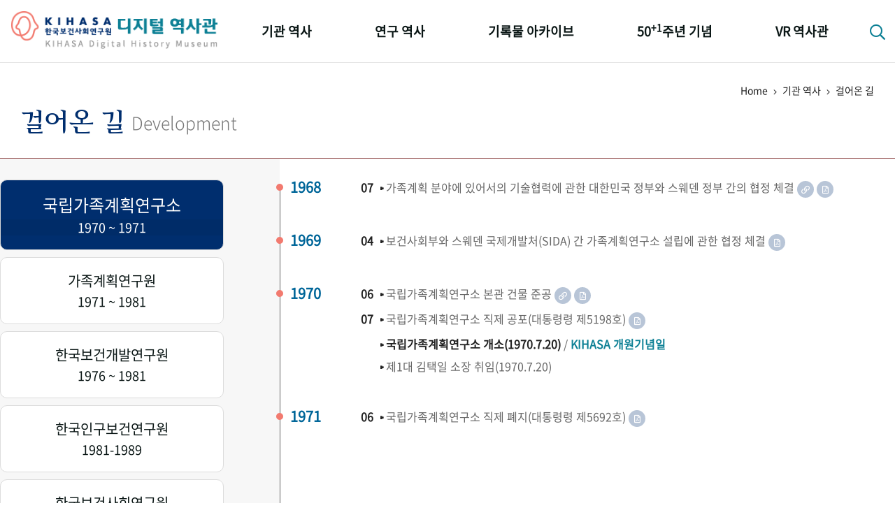

--- FILE ---
content_type: text/html;charset=utf-8
request_url: https://www.kihasa.re.kr/history/home/history/selectHistoryList.do;jsessionid=328E073BEAF8A6209CF38798016CF851
body_size: 60030
content:







<!doctype html>
<html lang="ko">
<head>
	<meta http-equiv="Content-Type" content="text/html; charset=utf-8" />
	<meta http-equiv="imagetoolbar" content="no">
	<meta http-equiv="X-UA-Compatible" content="IE=10,chrome=1">
	<meta name="viewport" content="device-width,initial-scale=1.0,minimum-scale=0,maximum-scale=1.0,user-scalable=no">

	<meta name="keywords" content="한국보건사회연구원 디지털 역사관" />
	<meta name="description" content="한국보건사회연구원 디지털 역사관" />

	<meta property="og:type" content="website">
	<meta property="og:title" content="한국보건사회연구원 디지털 역사관">
	<meta property="og:description" content="한국보건사회연구원 디지털 역사관">

	<link rel="apple-touch-icon-precomposed" sizes="57x57" href="/history/resources/home/img/favicomatic/apple-touch-icon-57x57.png;jsessionid=108976820A33E51D38F2C6647192EA2E" />
	<link rel="apple-touch-icon-precomposed" sizes="114x114" href="/history/resources/home/img/favicomatic/apple-touch-icon-114x114.png;jsessionid=108976820A33E51D38F2C6647192EA2E" />
	<link rel="apple-touch-icon-precomposed" sizes="72x72" href="/history/resources/home/img/favicomatic/apple-touch-icon-72x72.png;jsessionid=108976820A33E51D38F2C6647192EA2E" />
	<link rel="apple-touch-icon-precomposed" sizes="144x144" href="/history/resources/home/img/favicomatic/apple-touch-icon-144x144.png;jsessionid=108976820A33E51D38F2C6647192EA2E" />
	<link rel="apple-touch-icon-precomposed" sizes="60x60" href="/history/resources/home/img/favicomatic/apple-touch-icon-60x60.png;jsessionid=108976820A33E51D38F2C6647192EA2E" />
	<link rel="apple-touch-icon-precomposed" sizes="120x120" href="/history/resources/home/img/favicomatic/apple-touch-icon-120x120.png;jsessionid=108976820A33E51D38F2C6647192EA2E" />
	<link rel="apple-touch-icon-precomposed" sizes="76x76" href="/history/resources/home/img/favicomatic/apple-touch-icon-76x76.png;jsessionid=108976820A33E51D38F2C6647192EA2E" />
	<link rel="apple-touch-icon-precomposed" sizes="152x152" href="/history/resources/home/img/favicomatic/apple-touch-icon-152x152.png;jsessionid=108976820A33E51D38F2C6647192EA2E" />
	<link rel="icon" type="image/png" href="/history/resources/home/img/favicomatic/favicon-196x196.png;jsessionid=108976820A33E51D38F2C6647192EA2E" sizes="196x196" />
	<link rel="icon" type="image/png" href="/history/resources/home/img/favicomatic/favicon-96x96.png;jsessionid=108976820A33E51D38F2C6647192EA2E" sizes="96x96" />
	<link rel="icon" type="image/png" href="/history/resources/home/img/favicomatic/favicon-32x32.png;jsessionid=108976820A33E51D38F2C6647192EA2E" sizes="32x32" />
	<link rel="icon" type="image/png" href="/history/resources/home/img/favicomatic/favicon-16x16.png;jsessionid=108976820A33E51D38F2C6647192EA2E" sizes="16x16" />
	<link rel="icon" type="image/png" href="/history/resources/home/img/favicomatic/favicon-128.png;jsessionid=108976820A33E51D38F2C6647192EA2E" sizes="128x128" />
	<meta name="application-name" content="&nbsp;"/>
	<meta name="msapplication-TileColor" content="#FFFFFF" />
	<meta name="msapplication-TileImage" content="/history/resources/home/img/favicomatic/mstile-144x144.png;jsessionid=108976820A33E51D38F2C6647192EA2E" />
	<meta name="msapplication-square70x70logo" content="/history/resources/home/img/favicomatic/mstile-70x70.png;jsessionid=108976820A33E51D38F2C6647192EA2E" />
	<meta name="msapplication-square150x150logo" content="/history/resources/home/img/favicomatic/mstile-150x150.png;jsessionid=108976820A33E51D38F2C6647192EA2E" />
	<meta name="msapplication-wide310x150logo" content="/history/resources/home/img/favicomatic/mstile-310x150.png;jsessionid=108976820A33E51D38F2C6647192EA2E" />
	<meta name="msapplication-square310x310logo" content="/history/resources/home/img/favicomatic/mstile-310x310.png;jsessionid=108976820A33E51D38F2C6647192EA2E" />
	
	<title>한국보건사회연구원 디지털 역사관</title>
	
	<link rel="stylesheet" type="text/css" href="/history/resources/home/css/bootstrap.min.css;jsessionid=108976820A33E51D38F2C6647192EA2E">
	<link rel="stylesheet" type="text/css" href="/history/resources/home/css/jquery-ui.css;jsessionid=108976820A33E51D38F2C6647192EA2E">
	<link rel="stylesheet" type="text/css" href="/history/resources/home/css/fontawesome-all.min.css;jsessionid=108976820A33E51D38F2C6647192EA2E">
	<link rel="stylesheet" type="text/css" href="/history/resources/home/css/swiper.min.css;jsessionid=108976820A33E51D38F2C6647192EA2E">
	<link rel="stylesheet" type="text/css" href="/history/resources/home/css/jquery.mCustomScrollbar.css;jsessionid=108976820A33E51D38F2C6647192EA2E">
	<link rel="stylesheet" type="text/css" href="/history/resources/home/css/base.css;jsessionid=108976820A33E51D38F2C6647192EA2E" />
	<link rel="stylesheet" type="text/css" href="/history/resources/home/css/default.css;jsessionid=108976820A33E51D38F2C6647192EA2E" />
	<link rel="stylesheet" type="text/css" href="/history/resources/home/css/k50th.css;jsessionid=108976820A33E51D38F2C6647192EA2E">
	<link rel="stylesheet" type="text/css" href="/history/resources/home/css/keyword_history.css;jsessionid=108976820A33E51D38F2C6647192EA2E">
	<link rel="stylesheet" type="text/css" href="/history/resources/home/css/policy_research.css;jsessionid=108976820A33E51D38F2C6647192EA2E">
	<link rel="stylesheet" type="text/css" href="/history/resources/home/css/policy_popup.css;jsessionid=108976820A33E51D38F2C6647192EA2E">
	<link rel="stylesheet" type="text/css" href="/history/resources/home/css/qualitative.css;jsessionid=108976820A33E51D38F2C6647192EA2E">

	<script src="/history/resources/home/js/jquery-3.3.1.min.js;jsessionid=108976820A33E51D38F2C6647192EA2E"></script>
	<script src="/history/resources/home/js/jquery-ui.min.js;jsessionid=108976820A33E51D38F2C6647192EA2E"></script>
	<script src="/history/resources/home/js/jquery.easing.1.3.js;jsessionid=108976820A33E51D38F2C6647192EA2E"></script>
	<script src="/history/resources/home/js/bootstrap.min.js;jsessionid=108976820A33E51D38F2C6647192EA2E"></script>
	<script src="/history/resources/home/js/jquery.mCustomScrollbar.js;jsessionid=108976820A33E51D38F2C6647192EA2E"></script>
	<script src="/history/resources/home/js/swiper.min.js;jsessionid=108976820A33E51D38F2C6647192EA2E"></script>
	<script src="/history/resources/home/js/jquery-tjgallery.min.js;jsessionid=108976820A33E51D38F2C6647192EA2E"></script>
	<script src="/history/resources/home/js/common.js;jsessionid=108976820A33E51D38F2C6647192EA2E"></script>
	<script src="/history/resources/home/js/jquery.imagesGrid.js;jsessionid=108976820A33E51D38F2C6647192EA2E"></script>
	
	<script src="/history/resources/home/js/d3.v3.min.js;jsessionid=108976820A33E51D38F2C6647192EA2E"></script>
	<script src="/history/resources/home/js/d3.layout.cloud.js;jsessionid=108976820A33E51D38F2C6647192EA2E"></script>
<!-- 	<script src="https://d3js.org/d3.v3.min.js"></script> -->
<!--     <script src="https://rawgit.com/jasondavies/d3-cloud/master/build/d3.layout.cloud.js" type="text/JavaScript"></script> -->
</head>
<body>

<div id="wrapper">

	<!-- 상단 헤더 { -->
	<header id="header">
		<div class="respon">
			<h1><a href="/history/home/main/main.do;jsessionid=108976820A33E51D38F2C6647192EA2E"><img src="/history/resources/home/img/logo.png;jsessionid=108976820A33E51D38F2C6647192EA2E" alt="KIHASA 한국보던사회연구원 - 디지털 역사관" /></a></h1>
			<nav id="gnb">
				<ul class="nopm floats">
					<li>
						<a href="/history/home/history/selectHistoryList.do;jsessionid=108976820A33E51D38F2C6647192EA2E">기관 역사</a>
						<ul class="nopm">
							<li><a href="/history/home/history/selectHistoryList.do;jsessionid=108976820A33E51D38F2C6647192EA2E">걸어온 길</a></li>
							<li><a href="/history/home/orgMilestone/selectOrgMilestoneList.do;jsessionid=108976820A33E51D38F2C6647192EA2E">기관 변천사</a></li>
							<li><a href="/history/home/chiefHistory/selectChiefHistoryList.do;jsessionid=108976820A33E51D38F2C6647192EA2E">역대 기관장</a></li>
							<li><a href="/history/home/ourPeople/selectOurPeopleList.do;jsessionid=108976820A33E51D38F2C6647192EA2E">연구원 사람들</a></li>
						</ul>
					</li>
					<li>
						<a href="/history/home/plcyRsrch/selectPlcyRsrchList.do;jsessionid=108976820A33E51D38F2C6647192EA2E">연구 역사</a>
						<ul class="nopm">
							<li><a href="/history/home/plcyRsrch/selectPlcyRsrchList.do;jsessionid=108976820A33E51D38F2C6647192EA2E">정책과 연구</a></li>
							<li><a href="/history/home/rsrchOtcms/selectQuantityOtcmsList.do;jsessionid=108976820A33E51D38F2C6647192EA2E">키워드로 보는 연구 역사</a></li>
							<li><a href="/history/home/researchers/selectResearchersList.do;jsessionid=108976820A33E51D38F2C6647192EA2E">연구자들</a></li>
							<li><a href="/history/home/pubHist/selectPubHistList.do;jsessionid=108976820A33E51D38F2C6647192EA2E">간행물 변천사</a></li>
						</ul>
					</li>
					<li>
						<a href="/history/home/photoArc/selectPhotoCateList.do;jsessionid=108976820A33E51D38F2C6647192EA2E">기록물 아카이브</a>
						<ul class="nopm">
							<li><a href="/history/home/photoArc/selectPhotoCateList.do;jsessionid=108976820A33E51D38F2C6647192EA2E">사진 아카이브</a></li>
							<li><a href="/history/home/documentArc/selectDocumentArcList.do;jsessionid=108976820A33E51D38F2C6647192EA2E">문서 기록물</a></li>
							<li><a href="/history/home/museumArc/selectMuseumArcList.do;jsessionid=108976820A33E51D38F2C6647192EA2E">행정박물</a></li>
							<li><a href="/history/home/videoArc/selectVideoArcList.do;jsessionid=108976820A33E51D38F2C6647192EA2E">영상 기록물</a></li>
						</ul>
					</li>
					<li>
						<a href="/history/home/fiveDecades/selectFiveDecadesList.do;jsessionid=108976820A33E51D38F2C6647192EA2E">50<sup>+1</sup>주년 기념</a>
						<ul class="nopm">
							<li><a href="/history/home/fiveDecades/selectFiveDecadesList.do;jsessionid=108976820A33E51D38F2C6647192EA2E">성과 50선</a></li>
							<li><a href="/history/home/numViewFifty/selectNumViewFiftyList.do;jsessionid=108976820A33E51D38F2C6647192EA2E">숫자로 보는 50년</a></li>
							<li><a href="/history/home/fiftyAnnuSquare/selectFiftyAnnuSquareList.do;jsessionid=108976820A33E51D38F2C6647192EA2E">50<sup>+1</sup>주년 광장</a></li>
							<li><a href="/history/home/fiftyKihasaWorld/selectFiftyKihasaWorld.do;jsessionid=108976820A33E51D38F2C6647192EA2E">세계와 함께 한 KIHASA</a></li>
						</ul>
					</li>
					<li>
						<a href="/history/home/vrHistory/selectVrHistory.do;jsessionid=108976820A33E51D38F2C6647192EA2E">VR 역사관</a>
					</li>
				</ul>
			</nav>
			<div class="searchbtn">
				<a href="#;" class="btnSearch"><i class="far fa-search"></i></a>
				<div class="search_popbox">
					<h3>디지털역사관 통합검색</h3>
					<div class="search_area">
						<input type="text" id="allSearchText" class="basic_input search_input" placeholder="검색어를 입력하세요" onkeydown="fn_enterCheck()"/>
						<button class="btns search_btn" onclick="fn_allSearch();"><i class="far fa-search"></i></button>
					</div>
					<a href="#;" class="btns closebtn">닫기 <i class="fal fa-times"></i></a>
				</div>
			</div>
			<div class="mnubtn">
				<button class="c-hamburger c-hamburger--htx" id="menu-icon">
					<span>toggle menu</span>
				</button> <em class="skip">전체메뉴</em>
			</div>
		</div>
	</header>
	<!-- } 상단 헤더 -->

	<!-- 서브 페이지 { -->
	<div id="container">
		<div class="subTopTit respon">
		<div class="locationarea">Home <span><i class="fal fa-angle-right"></i></span> 기관 역사 <span><i class="fal fa-angle-right"></i></span> 걸어온 길</div>
		<h1 class="subTit"><em>걸어온 길</em><small>Development</small></h1>
	</div>

	<!-- 기관 역사 > 연혁 { -->
	<section id="history" class="respon">
		<!-- 연혁 메뉴 { -->
		<aside class="history_mnu">
			<ul class="nopm floats">
				<li class="on">
					<a href="javascript:void(0);" onclick="fn_Search('A')">
						<em>국립가족계획연구소<!--<small>The National Family Planning Center</small>--></em>
						<span>1970 ~ 1971</span>
					</a>
				</li>
				<li >
					<a href="javascript:void(0);" onclick="fn_Search('B')">
						<em>가족계획연구원<!--<small>The Korean Institute for Family Planning</small>--></em>
						<span>1971 ~ 1981</span>
					</a>
				</li>
				<li >
					<a href="javascript:void(0);" onclick="fn_Search('C')">
						<em>한국보건개발연구원<!--<small>Korea Health Development Institute</small>--></em>
						<span>1976 ~ 1981</span>
					</a>
				</li>
				<li >
					<a href="javascript:void(0);" onclick="fn_Search('D')">
						<em>한국인구보건연구원<!-- <small>Korea Institute for Population and Health</small>--></em>
						<span>1981-1989</span>
					</a>
				</li>
				<li >
					<a href="javascript:void(0);" onclick="fn_Search('E')">
						<em>한국보건사회연구원<!-- <small>Korea Institute for Health and Social Affairs</small>--></em>
						<span>1989-현재</span>
					</a>
				</li>
			</ul>
		</aside>
		<!-- } 연혁 메뉴 -->

		<!-- 연혁 콘텐츠 { -->
		<article class="history_con">
			
			
				
				<div class="h_con">
				<h4>1968</h4>
				
				
				<dl class="nopm">
					
						
						<dt>07&nbsp;&nbsp;▸</dt>
						
						
					
					
					<dd>가족계획 분야에 있어서의 기술협력에 관한 대한민국 정부와 스웨덴 정부 간의 협정 체결 
						 
						

						<a href="javascript:void(0);" class="btns linkbtn btn_txt" data-toggle="tooltip" data-placement="top" title="링크"><i class="far fa-link"></i></a>
						
						<a href="javascript:void(0);" class="btns linkbtn btn_file" data-toggle="tooltip" data-placement="top" title="파일"><i class="far fa-file-pdf"></i></a>
						<div class="media_box">
							<ul class="nopm floats media_img">
								
							</ul>
							<ul class="nopm floats media_mov">
								
							</ul>
<!-- 							<ul class="nopm floats media_docu"> -->



<!-- 							</ul> -->
							<ul class="nopm floats media_txt">
								

								<li><a href="http://ehistory.go.kr/page/view/movie.jsp?srcgbn=KV&mediaid=20068400&mediadtl=33142" target="_BLANK" ><img src="/history/khsUpload/history/L201_001.jpg;jsessionid=108976820A33E51D38F2C6647192EA2E" width="158px" height="108px"/><span class="cover" style="font-size:12px;">대한뉴스_KC 제 684호<br /><i class="fas fa-link"></i></span></a></li>
								
							</ul>
							<ul class="nopm floats media_muse">
								
							</ul>
							<ul class="nopm floats media_file">
								
								<li><a href="javascript:void(0);" onclick="go_file('ATT-001.pdf');" data-toggle="modal" data-target="#historyPop"><img src="/history/khsUpload/history/ATT-001.jpg;jsessionid=108976820A33E51D38F2C6647192EA2E" width="158px" height="108px"/><span class="cover" style="font-size:12px;">가족계획 분야에 있어서의 기술협력에 관한 대한민국정부와 스웨덴 정부간의 협정<br /><i class="fas fa-file-pdf"></i></span></a></li>
								
								<li><a href="javascript:void(0);" onclick="go_file('ATT-171.pdf');" data-toggle="modal" data-target="#historyPop"><img src="/history/khsUpload/history/ATT-171.jpg;jsessionid=108976820A33E51D38F2C6647192EA2E" width="158px" height="108px"/><span class="cover" style="font-size:12px;">한-스 가족계획사업 원조협정 조인<br /><i class="fas fa-file-pdf"></i></span></a></li>
								
							</ul>
						</div>
					</dd>
				</dl>
				
				
					
					
				</div>
				
			
				
				<div class="h_con">
				<h4>1969</h4>
				
				
				<dl class="nopm">
					
						
						<dt>04&nbsp;&nbsp;▸</dt>
						
						
					
					
					<dd>보건사회부와 스웨덴 국제개발처(SIDA) 간 가족계획연구소 설립에 관한 협정 체결 
						 
						

						
						
						<a href="javascript:void(0);" class="btns linkbtn btn_file" data-toggle="tooltip" data-placement="top" title="파일"><i class="far fa-file-pdf"></i></a>
						<div class="media_box">
							<ul class="nopm floats media_img">
								
							</ul>
							<ul class="nopm floats media_mov">
								
							</ul>
<!-- 							<ul class="nopm floats media_docu"> -->



<!-- 							</ul> -->
							<ul class="nopm floats media_txt">
								
							</ul>
							<ul class="nopm floats media_muse">
								
							</ul>
							<ul class="nopm floats media_file">
								
								<li><a href="javascript:void(0);" onclick="go_file('ATT-002.pdf');" data-toggle="modal" data-target="#historyPop"><img src="/history/khsUpload/history/ATT-002.jpg;jsessionid=108976820A33E51D38F2C6647192EA2E" width="158px" height="108px"/><span class="cover" style="font-size:12px;">보건사회부와 스웨덴 국제개발처 간의 협정<br /><i class="fas fa-file-pdf"></i></span></a></li>
								
								<li><a href="javascript:void(0);" onclick="go_file('ATT-172.pdf');" data-toggle="modal" data-target="#historyPop"><img src="/history/khsUpload/history/ATT-172.jpg;jsessionid=108976820A33E51D38F2C6647192EA2E" width="158px" height="108px"/><span class="cover" style="font-size:12px;">한-스 협정서 사인<br /><i class="fas fa-file-pdf"></i></span></a></li>
								
							</ul>
						</div>
					</dd>
				</dl>
				
				
					
					
				</div>
				
			
				
				<div class="h_con">
				<h4>1970</h4>
				
				
				<dl class="nopm">
					
						
						<dt>06&nbsp;&nbsp;▸</dt>
						
						
					
					
					<dd>국립가족계획연구소 본관 건물 준공 
						 
						

						<a href="javascript:void(0);" class="btns linkbtn btn_txt" data-toggle="tooltip" data-placement="top" title="링크"><i class="far fa-link"></i></a>
						
						<a href="javascript:void(0);" class="btns linkbtn btn_file" data-toggle="tooltip" data-placement="top" title="파일"><i class="far fa-file-pdf"></i></a>
						<div class="media_box">
							<ul class="nopm floats media_img">
								
							</ul>
							<ul class="nopm floats media_mov">
								
							</ul>
<!-- 							<ul class="nopm floats media_docu"> -->



<!-- 							</ul> -->
							<ul class="nopm floats media_txt">
								

								<li><a href="https://newslibrary.naver.com/viewer/index.nhn?articleId=1970061700329208002&editNo=2&printCount=1&publishDate=1970-06-17&officeId=00032&pageNo=8&printNo=7599&publishType=00020" target="_BLANK" ><img src="/history/khsUpload/history/L001_001.jpg;jsessionid=108976820A33E51D38F2C6647192EA2E" width="158px" height="108px"/><span class="cover" style="font-size:12px;">23일 준공식 가족계획연구소<br /><i class="fas fa-link"></i></span></a></li>
								

								<li><a href="https://newslibrary.naver.com/viewer/index.nhn?articleId=1969071000209207009&editNo=2&printCount=1&publishDate=1969-07-10&officeId=00020&pageNo=7&printNo=14691&publishType=00020" target="_BLANK" ><img src="/history/khsUpload/history/L001_002.jpg;jsessionid=108976820A33E51D38F2C6647192EA2E" width="158px" height="108px"/><span class="cover" style="font-size:12px;">스웨덴 정부원조로 가족계획센터 건립<br /><i class="fas fa-link"></i></span></a></li>
								
							</ul>
							<ul class="nopm floats media_muse">
								
							</ul>
							<ul class="nopm floats media_file">
								
								<li><a href="javascript:void(0);" onclick="go_file('ATT-003.pdf');" data-toggle="modal" data-target="#historyPop"><img src="/history/khsUpload/history/ATT-003.jpg;jsessionid=108976820A33E51D38F2C6647192EA2E" width="158px" height="108px"/><span class="cover" style="font-size:12px;">한스협정에 의한 국립가족계획연구소 건립을 위한 기초조사 협조 지시<br /><i class="fas fa-file-pdf"></i></span></a></li>
								
								<li><a href="javascript:void(0);" onclick="go_file('ATT-004.pdf');" data-toggle="modal" data-target="#historyPop"><img src="/history/khsUpload/history/ATT-004.jpg;jsessionid=108976820A33E51D38F2C6647192EA2E" width="158px" height="108px"/><span class="cover" style="font-size:12px;">대한민국 국립가족계획연구소 설치 및 운영에 관한 협정(안)<br /><i class="fas fa-file-pdf"></i></span></a></li>
								
								<li><a href="javascript:void(0);" onclick="go_file('ATT-005.pdf');" data-toggle="modal" data-target="#historyPop"><img src="/history/khsUpload/history/ATT-005.jpg;jsessionid=108976820A33E51D38F2C6647192EA2E" width="158px" height="108px"/><span class="cover" style="font-size:12px;">연구소 설립에 관한 건축설계 기획안(김동규건축설계사무소)<br /><i class="fas fa-file-pdf"></i></span></a></li>
								
								<li><a href="javascript:void(0);" onclick="go_file('ATT-177.pdf');" data-toggle="modal" data-target="#historyPop"><img src="/history/khsUpload/history/ATT-177.jpg;jsessionid=108976820A33E51D38F2C6647192EA2E" width="158px" height="108px"/><span class="cover" style="font-size:12px;">국립가족계획연구소 준공보고 문건<br /><i class="fas fa-file-pdf"></i></span></a></li>
								
								<li><a href="javascript:void(0);" onclick="go_file('ATT-006.pdf');" data-toggle="modal" data-target="#historyPop"><img src="/history/khsUpload/history/ATT-006.jpg;jsessionid=108976820A33E51D38F2C6647192EA2E" width="158px" height="108px"/><span class="cover" style="font-size:12px;">국립가족계획연구소 준공식장에 들어서는 여성들 <br /><i class="fas fa-file-pdf"></i></span></a></li>
								
								<li><a href="javascript:void(0);" onclick="go_file('ATT-173.pdf');" data-toggle="modal" data-target="#historyPop"><img src="/history/khsUpload/history/ATT-173.jpg;jsessionid=108976820A33E51D38F2C6647192EA2E" width="158px" height="108px"/><span class="cover" style="font-size:12px;">연구소 본관건물 서울특별시 서대문구 녹번동 115번지<br /><i class="fas fa-file-pdf"></i></span></a></li>
								
							</ul>
						</div>
					</dd>
				</dl>
				
				
			
				
				
				<dl class="nopm">
					
						
						<dt>07&nbsp;&nbsp;▸</dt>
						
						
					
					
					<dd>국립가족계획연구소 직제 공포(대통령령 제5198호) 
						 
						

						
						
						<a href="javascript:void(0);" class="btns linkbtn btn_file" data-toggle="tooltip" data-placement="top" title="파일"><i class="far fa-file-pdf"></i></a>
						<div class="media_box">
							<ul class="nopm floats media_img">
								
							</ul>
							<ul class="nopm floats media_mov">
								
							</ul>
<!-- 							<ul class="nopm floats media_docu"> -->



<!-- 							</ul> -->
							<ul class="nopm floats media_txt">
								
							</ul>
							<ul class="nopm floats media_muse">
								
							</ul>
							<ul class="nopm floats media_file">
								
								<li><a href="javascript:void(0);" onclick="go_file('ATT-007.pdf');" data-toggle="modal" data-target="#historyPop"><img src="/history/khsUpload/history/ATT-007.jpg;jsessionid=108976820A33E51D38F2C6647192EA2E" width="158px" height="108px"/><span class="cover" style="font-size:12px;">국립가족계획연구소직제(안)<br /><i class="fas fa-file-pdf"></i></span></a></li>
								
							</ul>
						</div>
					</dd>
				</dl>
				
				
			
				
				
				<dl class="nopm">
					
						
						
						<dt>&nbsp;&nbsp;▸</dt>
						
					
					
					<dd><b>국립가족계획연구소 개소(1970.7.20)</b> /  <strong class="underline colorBG">KIHASA 개원기념일</strong> 
						 
						

						
						
						
						<div class="media_box">
							<ul class="nopm floats media_img">
								
							</ul>
							<ul class="nopm floats media_mov">
								
							</ul>
<!-- 							<ul class="nopm floats media_docu"> -->



<!-- 							</ul> -->
							<ul class="nopm floats media_txt">
								
							</ul>
							<ul class="nopm floats media_muse">
								
							</ul>
							<ul class="nopm floats media_file">
								
							</ul>
						</div>
					</dd>
				</dl>
				
				
			
				
				
				<dl class="nopm">
					
						
						
						<dt>&nbsp;&nbsp;▸</dt>
						
					
					
					<dd>제1대 김택일 소장 취임(1970.7.20) 
						 
						

						
						
						
						<div class="media_box">
							<ul class="nopm floats media_img">
								
							</ul>
							<ul class="nopm floats media_mov">
								
							</ul>
<!-- 							<ul class="nopm floats media_docu"> -->



<!-- 							</ul> -->
							<ul class="nopm floats media_txt">
								
							</ul>
							<ul class="nopm floats media_muse">
								
							</ul>
							<ul class="nopm floats media_file">
								
							</ul>
						</div>
					</dd>
				</dl>
				
				
					
					
				</div>
				
			
				
				<div class="h_con">
				<h4>1971</h4>
				
				
				<dl class="nopm">
					
						
						<dt>06&nbsp;&nbsp;▸</dt>
						
						
					
					
					<dd>국립가족계획연구소 직제 폐지(대통령령 제5692호) 
						 
						

						
						
						<a href="javascript:void(0);" class="btns linkbtn btn_file" data-toggle="tooltip" data-placement="top" title="파일"><i class="far fa-file-pdf"></i></a>
						<div class="media_box">
							<ul class="nopm floats media_img">
								
							</ul>
							<ul class="nopm floats media_mov">
								
							</ul>
<!-- 							<ul class="nopm floats media_docu"> -->



<!-- 							</ul> -->
							<ul class="nopm floats media_txt">
								
							</ul>
							<ul class="nopm floats media_muse">
								
							</ul>
							<ul class="nopm floats media_file">
								
								<li><a href="javascript:void(0);" onclick="go_file('ATT-009.pdf');" data-toggle="modal" data-target="#historyPop"><img src="/history/khsUpload/history/ATT-009.jpg;jsessionid=108976820A33E51D38F2C6647192EA2E" width="158px" height="108px"/><span class="cover" style="font-size:12px;">국립가족계획연구소직제폐지령(안)<br /><i class="fas fa-file-pdf"></i></span></a></li>
								
							</ul>
						</div>
					</dd>
				</dl>
				
				
					
					
				</div>
				
			
			<script>
				$('.onoffbtn').click(function(){
					$(this).parent().find('.etc_history').toggleClass('open');
				});
			
				$('.btn_mov').click(function(){
					$(this).parent().find('.media_box .media_mov').toggleClass('open');
				});
			
				$('.btn_img').click(function(){
					$(this).parent().find('.media_box .media_img').toggleClass('open');
				});
			
// 				$('.btn_docu').click(function(){
// 					$(this).parent().find('.media_box .media_docu').toggleClass('open');
// 				});
			
				$('.btn_txt').click(function(){
					$(this).parent().find('.media_box .media_txt').toggleClass('open');
				});
				
				$('.btn_muse').click(function(){
					$(this).parent().find('.media_box .media_muse').toggleClass('open');
				});
				
				$('.btn_file').click(function(){
					$(this).parent().find('.media_box .media_file').toggleClass('open');
				});
			</script>
		</article>
		<!-- } 연혁 콘텐츠 -->
	</section>
	<!-- } 기관 역사 > 연혁 -->
	
	<!-- 사진, 동영상 팝업 -->
	<div class="modal fade history_pop" id="historyPop" tabindex="-1" role="dialog" aria-labelledby="myModalLabel">
		<div class="modal-dialog" role="document">
			<div class="modal-content">
				<div class="modal-header">
					<button type="button" class="closebtn" data-dismiss="modal" aria-label="Close"><i class="fal fa-times"></i> 닫기</button>
				</div>
				<div class="modal-body" id="youtubeDiv">
					<!-- 동영상 넣을때 { -->
<!-- 					<div class="embed-container" id="youtube"><iframe src="https://www.youtube.com/embed/ZyvRwNtFK70" frameborder="0" allow="accelerometer; encrypted-media; gyroscope; picture-in-picture" allowfullscreen></iframe></div> -->
					<!-- } 동영상 넣을때 -->
				</div>
			</div>
		</div>
	</div>

	<form class="form-horizontal" name="searchForm" id="searchForm" method="post">
		<input type="hidden" name="historyOrgn"/>
	</form>
	<script>
		$(function () {
			$('[data-toggle="tooltip"]').tooltip();
		})
		
		
			
		function go_photo(url){
			$("#youtube").remove();
			
// 			$("#youtubeDiv").append("<div class='embed-container' id='youtube'><iframe id='iframe' style='width: 100%; height: 100%' src='/history/khsUpload/"+url+";jsessionid=108976820A33E51D38F2C6647192EA2E'></iframe></div>");
			$("#youtubeDiv").append("<div id='youtube' style='width: 100%; height: 100%;'><img src='/history/khsUpload/"+url+";jsessionid=108976820A33E51D38F2C6647192EA2E'/></div>");
			
			
			var intervalId = setInterval(function(){
				
				var iframe = document.getElementById('iframe');
				if(iframe){
					clearInterval(intervalId);
					$("#youtube").contents().find("body").css('text-align', 'center');
					$('#youtube').contents().find('img').css('height', '100%');
				}
			}, 100);
		}
		
		
		
		function go_youtube(url){
			$("#youtube").remove();
			$("#youtubeDiv").append("<div class='embed-container' id='youtube'><iframe src="+url+" frameborder='0' allow='accelerometer; encrypted-media; gyroscope; picture-in-picture' allowfullscreen></iframe></div>");
		}
		
		function go_file(file){
			$("#youtube").remove();
			$("#youtubeDiv").append("<div class='embed-container' id='youtube'><iframe style='width: 100%; height: 100%' src='/history/khsUpload/history/"+file+";jsessionid=108976820A33E51D38F2C6647192EA2E'></iframe></div>");
		}
		
	  	//파일 다운로드
		function fn_fileDownLoad(fileId, fileSn){
			
			window.open("/history/FileDown.do;jsessionid=108976820A33E51D38F2C6647192EA2E?atchFileId="+fileId+"&fileSn="+fileSn+"");
		}
		/* 글 목록 화면 function */
		function fn_Search(historyOrgn) {
			document.searchForm.historyOrgn.value = historyOrgn;
			document.searchForm.action = "selectHistoryList.do;jsessionid=108976820A33E51D38F2C6647192EA2E";
		   	document.searchForm.submit();
		}
	</script>
	</div>
	<!-- } 서브 페이지 -->

	<!-- 하단 푸터 { -->
	<footer id="footer">
		<div class="respon">
			<div class="pic"><a href="https://www.kihasa.re.kr/" target="_blank"><img src="/history/resources/home/img/foot_logo.png;jsessionid=108976820A33E51D38F2C6647192EA2E" alt="KIHASA 한국보건사회연구원" /></a></div>
			<div class="foot-menu">
				<ul class="nopm floats">
					<li><a href="#;" data-toggle="modal" data-target="#copyrightPop">저작권 정책</a></li>
					<li><a href="#;" data-toggle="modal" data-target="#mainGreeting">디지털 역사관 개관에 부쳐</a></li>
					<li><a href="#;" data-toggle="modal" data-target="#kdhTalkPop">디지털 역사관의 구축 배경</a></li>
					<!-- <li class="history"><a href="#;" class="btns blueBtn h24px"  data-toggle="modal" data-target="#kdhTalkPop">디지털역사관의 구축 배경</a></li> -->
				</ul>
			</div>
			<ul class="addr nopm floats">
				<li>Copyright ⓒ by KIHASA. All rights Reserved.</li>
				<li>TEL : 044) 287-8004</li>
				<li>FAX : 044) 287-8052</li>
				<li>E-mail : library@kihasa.re.kr</li>
			</ul>
			<!-- <p class="copyright">Copyright ⓒ by KIHASA. All rights Reserved.</p> -->
		</div>
	</footer>
	<!-- } 하단 푸터 -->

</div>
<form class="form-horizontal" name="allSearchForm" id="searchForm" method="post">
	<input type="hidden" name="searchText"/>
</form>
<script type="text/javascript">
		
	/* 글 목록 화면 function */
	function fn_allSearch() {
		var text = $("#allSearchText").val();
		
		if(text == ""){
			alert("검색어를 입력해주십시오.");
			return false;
		}
		
		document.allSearchForm.searchText.value = text;
		document.allSearchForm.action = "/history/home/search/selectSearchList.do;jsessionid=108976820A33E51D38F2C6647192EA2E";
	   	document.allSearchForm.submit();
	}

	function fn_enterCheck() {
		if(event.keyCode == 13) {
			fn_allSearch();
		}
	}
</script>







<!-- 저작권 및 자료이용안내-->
<div class="modal fade memoirsul_pop" id="copyrightPop" tabindex="-1" role="dialog" aria-labelledby="myModalLabel">
	<div class="modal-dialog" role="document" style="max-width: 900px;">
		<div class="modal-content">
			<div class="modal-header">
				<button type="button" class="closebtn" data-dismiss="modal" aria-label="Close"><i class="fal fa-times"></i> 닫기</button>
			</div>
			<div class="modal-body floats">
				<div id="copyPopCont" style="text-align: center; vertical-align: middle;">
					<h2 style="font-size: 24px; word-break: keep-all; line-height: 35px;"><b>한국보건사회연구원 디지털역사관</b></h2>
					<br/>
					<h2 style="font-size: 26px; color: #002e6e; line-height: 28px;"><b>저작권 정책</b></h2>
					<br/>
					<p style="text-align: left;font-size: 16px; line-height: 25px; word-break: keep-all;">
						한국보건사회연구원 디지털역사관 홈페이지에서 제공하는 모든 자료는 저작권법에 의하여 보호받는 저작물로서 무단 복제 및 배포를 원칙적으로 금지하며, 이용자는 저작권 보호정책을 준수하여야 합니다.
						<br/><br/>
						디지털역사관 사이트에는 한국보건사회연구원이 저작권 전부를 갖고 있지 아니한 자료도 제공되고 있으며 개인이나 기관, 단체 등에서 무상으로 제공한 자료들도 많이 있으므로 이러한 자료를 자유롭게 이용하기 위해서는 반드시 해당 저작권자의 허락을 받으셔야 합니다. 
						자료 이용과 관련한 사항은 사전에 담당부서와 협의하여 주시기 바랍니다.
						<br/><br/>
						만약 저작권 침해의 소지가 있는 자료를 단순 열람 외에 무단 변경, 복제 · 배포, 개작 등의 이용으로 관련 법을 위반할 경우 법적 처벌을 받을 수 있음을 알려드립니다.
						<br/><br/>
						또한 자료 이용 허락을 받아 이용할 경우에는 반드시 출처를 명시해주시기 바랍니다.
					</p>
					<br/><br/>
					<h2 style="font-size: 26px; color: #002e6e;"><b>자료이용 문의</b></h2>
					<br/>
					<p style="text-align: center; font-size: 16px; line-height: 25px;">
						<b>한국보건사회연구원 학술정보팀 </b><br/>
						<b>이메일: library@kihasa.re.kr</b><br/>
						<b>전화: 044-287-8229</b>
					</p>
				</div>
			</div>
		</div>
	</div>
</div>

<!-- 전임 기관장 말씀자료 디지털역사관 오픈 -->
<div class="modal fade memoirsul_pop" id="kdhTalkPop" tabindex="-1" role="dialog" aria-labelledby="myModalLabel">
	<div class="modal-dialog" role="document">
		<div class="modal-content" style="background:#fff url('/history/resources/home/img/k50th_interview_popbg.jpg;jsessionid=108976820A33E51D38F2C6647192EA2E') no-repeat bottom/100% auto">
			<div class="modal-header">
				<button type="button" class="closebtn" data-dismiss="modal" aria-label="Close"><i class="fal fa-times"></i> 닫기</button>
			</div>
			<div class="modal-body floats">
				<div class="lc">
					<div class="kihasamark"><img src="/history/resources/home/img/k50th_mark_50th.png;jsessionid=108976820A33E51D38F2C6647192EA2E" alt="KIHASA 50th" /></div>
					<div class="president_pic">
						<img src="/history/khsUpload/조흥식.png;jsessionid=108976820A33E51D38F2C6647192EA2E" height="224px" alt="한국보건사회연구원 24대 조흥식 원장" />
						<em>24대 원장<br /><b>조흥식</b>(曺興植)<br />한국보건사회연구원</em>
						<span>(2018.03.21 ~ 2021.04.29)</span>
					</div>
				</div>
				<div class="rc">
					<h2><b>한국보건사회연구원의 설립 역사 재정립과 디지털 역사관 구축 배경</b></h2>
					<br/><br/>
					<p>
						적어도 2019년까지는 1971년 7월 1일 개원한 ‘가족계획연구원’을 우리 기관 창립일, 즉 생일로 기념해 왔다. 그러니 당연히 내가 13대 원장으로 부임한 2018년은 창립 47주년이 되는 해였고, 이 해 7월 1일에 창립 기념식을 개최하였다. 이후 창립 50주년이라는 역사적 생일을 맞이하는 해가 바로 2021년이라 이에 대한 준비를 2019년부터 조금씩 추진하기 시작했다. 
						<br/>
						사실 내가 13대 원장으로 한국보건사회연구원에 부임한 후 가장 이상하게 여긴 것은 기관의 역사는 1971년부터인데 초대 원장은 1981년부터 시작되고 있다는 사실이었다. 즉 벽에 걸려 있는 역대 원장님들 사진을 보면 1971년 초대 원장이었던 차윤근
						원장님으로부터 ‘가족계획연구원’ 역대 원장님들과 ‘한국보건개발연구원’ 역대 원장님
						들 사진이 죽 걸려 있다가 그 직후인 1981년에 다시 1대 원장 표시와 함께 고 박찬무 원장님 사진이 걸려 있고, 나의 재임 직전 원장이었던 김상호 원장님 사진이 마지막으로 걸려 있음을 보고 난 후 너무 이상하다고 생각하면서 마침 50년 역사를 정리코자 한 마당에 이에 대한 자초지종을 규명하고픈 욕심이 생겼다.
						<br/>
						<br/>
						 마침 이때 강소선 팀장이 내 의도에 기꺼이 호응해 주었고 함께 한 학술정보팀 팀원들의 노력으로 나의 생각이 구체적으로 추진되고 순조롭게 진행될 수 있었다. 이 자리를 빌려 다시 한번 이분들께 감사의 말씀을 전한다. 이분들의 수고와 땀이 없었다면 결코 창고에 박혀 있던 예전 기록물들이 세상 밖으로 나와 빛을 볼 수 없었을 것이다. 특히 대한민국 보건사회부와 스웨덴 국제개발처(SIDA) 간 ‘국립가족계획연구소 설립에 관한 협정(1969.04.)’을 통해 1970년 7월 20일에 국립기구인 ‘국립가족계획연구소’가 설립된 것을 발견할 수 있었던 것이다. 
						<br/>
						초대 소장으로 김택일 소장님이 임명되어 잘 운영되어 오다가 이 해 1970년 12월 ‘가족계획연구원법’ 공포가 이루어졌다. ‘국립가족계획연구소’를 ‘가족계획연구원’으로
						귀속한다는 점을 명시한 이 법률 제정에 따라 ‘국립가족계획연구소’ 설립의 토대가 된 대한민국 보건사회부와 스웨덴 국제개발처(SIDA) 간 협정이 개정(1971.06.19.)될 수 밖에 없었다. 
						이와 관련하여 1970년 ‘가족계획연구원법’ 공포에 따라 ‘국립가족계획연구소’를 ‘가족계획연구원’으로 귀속한다는 점이 명시되어 있는 초기 서류 원본을 찾아내었음은 당연하다. 또한, 국립가족계획연구소장(김택일)과 초대 가족계획연구원장(차윤근) 간 부동산, 인력, 비품, 문서, 세입세출결산서 등 전부 인계를 한다는 내용이 들어간 ‘기관인계인수서(1971.07.08.)’ 원본을 찾아낸 것도 기관 간 승계의 근거자료로 볼 수 있어 한국보건사회연구원의 창립일을 1970년 7월 20일로 확정 짓는데 도움이 되었다. 
						<br/>
						<br/>
						이뿐만 아니라 우리 한국보건사회연구원의 역대 원장의 순서와 대수를 역사학과 교수들의 세밀한 자문을 통해 결정할 수 있었다. 그러다 보니 나의 경우 취임할 때는 13대 원장이었다가 퇴임 때는 24대 원장이 되었는데, 어떻게 보면 무려 11대 기간을 가진 행운아로 여겨지기도 한다. 
						이러한 잃어버린 역사를 되찾은 차제에 이를 디지털로 구축하여 사회정책 연구의 역사와 관련 사료를 후대에 이전해주기 위한 지속가능한 지식전수체계를 개발할 필요성이 있어 경영목표의 하나로 추진하게 되었다. 디지털 역사관은 모바일, PC 어디서든
						접속이 가능하기에 편의성과 접근성이 높은 장점을 갖고 있으며, 최신 VR 방식을 이용한 VR 역사관은 더 생생한 역사의 기록을 입체적으로 살펴볼 수 있도록 한다. 아무쪼록 우리 한국보건사회연구원 디지털 역사관에 있는 다양하고 수많은 자료들이
						대한민국 보건의료정책과 사회보장정책, 인구정책, 더 나아가 사회정책 전반의 학술연구와 정책집행에 많은 도움이 되길 기대한다. 아울러 이를 토대로 하여 궁극적으로
						국민들의 삶의 질을 향상시키고 행복한 생활을 보장하는 포용복지국가 구축을 앞당기는데 크게 활용되기를 바라마지 않는다. 
						<br/>
						<br/>
						<span>2021년 6월</span>
					</p>
				</div>
			</div>
		</div>
	</div>
</div>

<!-- 메인 인사말 -->
<div class="modal fade memoirsul_pop" id="mainGreeting" tabindex="-1" role="dialog" aria-labelledby="myModalLabel">
	<div class="modal-dialog" role="document">
		<div class="modal-content greeting_con">
			<div class="modal-header">
				<button type="button" class="closebtn" data-dismiss="modal" aria-label="Close"><i class="fal fa-times"></i> 닫기</button>
			</div>
			<div class="modal-body floats">
				<h1 class="main_title">디지털 역사관 개관에 부쳐</h1>
				<h2 class="main_subTitle"><b>"기록이 없으면 역사도 없다."</b></h2>
				<div class="lc">
					<div class="president_pic" style="margin-top: 15px;">
						<img src="/history/khsUpload/이태수.jpg;jsessionid=108976820A33E51D38F2C6647192EA2E" height="224px" alt="한국보건사회연구원 25대 이태수 원장" />
						<em>한국보건사회연구원장<br /><b>이태수</b></em>
					</div>
				</div>
				<div class="rc main_rc">
					<p style="margin-top: 0px; font-size: 19px;">
						한 개인의 인생사부터 한 나라의 역사에 이르기까지 기록이 갖는 의미는 절대적입니다. 물론 인간의 기억과 집단의 구전(口傳)이 더 풍부한 해석과 맥락을 전해 주는 경우도 없지 않지만, 기록에 근거하지 않으면 왜곡의 덫을 피해 갈 수 없습니다.<br/>
						<br/>
						  한 기관에도 시시각각 수많은 일들이 발생합니다. 그 족적들은 각종 문건과 언사(言辭)들로 남아 기관의 역사를 만들어 가고 있으나, 이를 기록으로 보관하지 않으면 관계자들의 기억 속에만 머물게 됩니다. 한국보건사회연구원은 50년을 넘어 거의 두 세대에 다가가는 긴 시간을 달려왔습니다. 이러한 기관에서 기록의 의미는 아무리 강조해도 지나치지 않을 것입니다.<br/>
						<br/>
						  우리 원의 역사를 바꾼 단 한 장의 기록물이 좋은 예입니다. 1971년 가족계획연구원이 개원하면서 당시 보건사회부 산하의 국립가족계획연구소로부터 업무를 이관하고 모든 사무를 승계한다는 한 장의 문건, 이 기록이 발견됨으로써 우리 원의 역사가 50년이 아니라 51년이며, 현재 국책연구기관 중 가장 먼저 만들어진 기관임이 증명되었습니다.<br/>
						<br/>
						  그러나 기록이 있다는 것과 기록을 체계화하여 유지한다는 것은 다를 수 있습니다. 매 순간 기록이 되고 문건이 생성되고 있지만, 이를 후대에 남겨 그 역사를 언제든 확인하고 재해석하도록 하는 것은 쉽지 않은 일입니다. 더군다나 지금까지 종이 문서나 파일 형태로 보관해 오던 관행을 깨고 한 기관의 기록을 새로운 방식, 즉 디지털 방식으로 보관하여 전승토록 한다는 것은 또 다른 기록의 장을 열어 가는 일이 아닐 수 없습니다.<br/>
						<br/>
						  이번에 개원 50년, 아니 51년을 맞아 문을 연 디지털 역사관은 국책연구기관으로서 기관의 역사 전체를 통째로 디지털화한 것입니다. 새로운 차원의 역사관을 만들었다는 점에서 선례를 찾아보기 힘든 역사적인 작업이라 할 수 있습니다. <br/>
						<br/>
						  이 디지털 역사관은 그간의 기록과 현재의 모습을 모두 5개로 나누어 구축하였습니다.<br/>
						<br/>
						  첫째는 「기관의 역사」 편입니다. 이곳에서는 51년간 다섯 차례에 걸쳐 기관명이 바뀐 역사를 보여 주고 있습니다. 국립가족계획연구소(1970~1971)로 시작하여 가족계획연구원(1971~1981)과 한국보건개발연구원(1976~1981)이 병립하다가 마침내 두 기관이 통합하여 설립된 한국인구보건연구원(1981~1989), 그리고 현재의 한국보건사회연구원(1989~)에 이르는 발자취 및 각각의 기관 설립 배경과 근거 법령, 주요 기능, 연구 성과물, 심지어 기관 로고까지 생생히 보여 주고 있습니다. 아울러 역대 원장을 포함하여 기관에 몸담아 역사를 만들어 낸 구성원 모두의 성함을 일일이 추적하여 기록해 놓았습니다.<br/>
						<br/>
						  둘째는 「연구 역사」 편입니다. 이곳은 한국보건사회연구원의 역사가 한국 보건복지정책의 역사와 함께했음이 웅변으로 드러나는 곳입니다. 51년간의 사회적 변화에 따른 중점 연구의 변화 과정, 각종 국가 기본계획 수립 참여와 관련된 사실들을 체계적으로 배열하여 연관성을 생생히 보여 주고 있습니다. 그 당시 연구를 주도하였던 연구자들도 밝히고 있습니다. 나아가 한국보건사회연구원의 역할을 뛰어넘어 발전 단계별 기록과 정책 역사서도 보여 주고 있다는 점에서, 단순한 사실의 기록만이 아니라 역사적 해석을 담고 있다는 점에서 매우 값진 영역이라 할 수 있습니다. 앞으로 끊임없이 사료를 더 보충하고 다양한 연구 작업과 풍부하고 정확한 해석을 통해 더 발전시켜 나갈 영역이라는 점에서 기대되는 부분입니다. 이러한 작업을 더욱 성실히 해 나갈 것임을 약속드립니다.<br/>
						<br/>
						  셋째는 「기록물 아카이브」 편입니다. 기관의 공식 문서함에, 캐비닛에, 심지어 개인 보관함에 남아 있던 각종 사진과 문서, 기관 물품을 최대한 아카이브 자료로 모아 놓았습니다. 최근 더욱 풍부해지고 있는 영상 기록물 역시 주요한 콘텐츠입니다. 이 부분도 더 자료를 찾고 보관하도록 노력할 것이며, 향후 생성되는 자료들을 빈틈없이 추가할 예정입니다.<br/>
						<br/>
						  넷째는 「50+1주년 기념」 편입니다. 이 부분은 만일 50주년사를 책자로 발간했다면 주요하게 담겼을 내용으로 구성되어 있습니다. 특히 50개의 성과를 엄선한 점이나 숫자로 50년을 풀어 본 점은 신선한 접근입니다. 세계 주요 기관의 축하 메시지뿐만 아니라 초대 원장부터 많은 전임 원장들께서 자신의 재임 기간을 회고함으로써 영상으로, 글로 역사의 증언이 이루어지고 있습니다.<br/>
						<br/>
						  마지막은 「VR역사관」입니다. 현재와 과거의 역사를 새로운 영상 기법으로 조합하여 보여 주고 있습니다. 전례를 찾아보기 힘든 영상 역사관이 될 것이라 자부합니다. 현재의 건물과 여기에서 일하고 있는 이들의 모습에서 과거의 역사가 어떻게 연결되고 있는지를 보여 주는 영상 기법을 통해 한국보건사회연구원의 현재가 어떻게 과거의 연속선상에 놓여 있으며, 이것이 미래와 어떻게 연관될 수 있는지를 상상할 수 있는 귀중한 시도입니다.<br/>
						<br/>
						  개원 51주년이 되는 2021년 7월 20일, 한국보건사회연구원의 디지털 역사관이 문을 활짝 엽니다. 그간 우리나라의 보건복지 및 사회정책 발전의 역사와 그 속에서 우리 기관이 담당했던 역할에 대한 기록을 새로운 방식으로 내어 놓습니다. 이제까지의 역사보다 더 깊고 넓은 역사가 우리 원과 한국 사회정책의 발전 과정에서 쓰일 것입니다. 디지털 역사관이 과거의 역사와 다가올 미래의 역사를 차곡차곡 정확히 기록하는 훌륭한 기록관이 되리라 믿어 의심치 않습니다.<br/>
						<br/>
						  이 역사관은 몇몇 분들의 헌신적 노력과 결단이 없었다면 탄생하기 어려웠을 것입니다. 제24대 원장이셨던 조흥식 원장께서 이 신개념의 역사관 건립에 대해 결단을 내려 주셨기에 가능했습니다. 이 작업 전체를 주도한 강혜규 부원장, 그리고 우리 원의 연구기획조정실과 학술정보팀 내 강소선 팀장을 비롯한 구성원들이 수많은 자료를 모으고 분류하고 해석하는 과정에 열정을 기울이지 않았으면 결코 지금 같은 모습이 되지 않았을 것입니다. 또한 정경희 박사께서 주도하여 2020년 「보건복지정책의 역사적 전개와 국책연구기관의 역할: 한국보건사회연구원 사례를 중심으로」라는 연구를 수행해 주셨기에 51년의 자료에 역사 해석의 옷을 입히게 되었습니다. 모두 감사드립니다.<br/>
						<br/>
						  이 디지털 역사관의 주인공은 일차적으로 그간 한국보건사회연구원을 거쳐 가신 모든 분들입니다. 더 나아가 한국의 보건복지정책, 사회정책을 위해 연구하고 실천한 모든 분들입니다. 이 기회를 통해 경의를 표합니다.<br/>
						<br/>
						  앞으로 더 충실하고 풍부한 역사 기록관이 되도록 매진할 것을 약속드립니다. 함께 역사를 만들어 주실 것을 감히 요청드리는 바입니다.<br/> 
						<br/>
						<br/>
						<span>2021. 7. 20.</span>
					</p>
				</div>
			</div>
		</div>
	</div>
</div>


<!-- 메인 인사말 -->
<div class="modal fade memoirsul_pop" id="main_popup" tabindex="-1" role="dialog" aria-labelledby="myModalLabel" data-backdrop="static">
	<div class="modal-dialog" role="document">
		<div class="modal-content greeting_con">
			<div class="modal-header">
				<button type="button" class="closebtn" data-dismiss="modal" aria-label="Close"><i class="fal fa-times"></i> 닫기</button>
			</div>
			<div class="modal-body floats">
				<h1 class="main_title">디지털 역사관 개관에 부쳐</h1>
				<h2 class="main_subTitle"><b>"기록이 없으면 역사도 없다."</b></h2>
				<div class="lc">
					<div class="president_pic" style="margin-top: 15px;">
						<img src="/history/khsUpload/이태수.jpg;jsessionid=108976820A33E51D38F2C6647192EA2E" height="224px" alt="한국보건사회연구원 25대 이태수 원장" />
						<em>한국보건사회연구원장<br /><b>이태수</b></em>
					</div>
				</div>
				<div class="rc main_rc">
					<p style="margin-top: 0px; font-size: 19px;">
						한 개인의 인생사부터 한 나라의 역사에 이르기까지 기록이 갖는 의미는 절대적입니다. 물론 인간의 기억과 집단의 구전(口傳)이 더 풍부한 해석과 맥락을 전해 주는 경우도 없지 않지만, 기록에 근거하지 않으면 왜곡의 덫을 피해 갈 수 없습니다.<br/>
						<br/>
						  한 기관에도 시시각각 수많은 일들이 발생합니다. 그 족적들은 각종 문건과 언사(言辭)들로 남아 기관의 역사를 만들어 가고 있으나, 이를 기록으로 보관하지 않으면 관계자들의 기억 속에만 머물게 됩니다. 한국보건사회연구원은 50년을 넘어 거의 두 세대에 다가가는 긴 시간을 달려왔습니다. 이러한 기관에서 기록의 의미는 아무리 강조해도 지나치지 않을 것입니다.<br/>
						<br/>
						  우리 원의 역사를 바꾼 단 한 장의 기록물이 좋은 예입니다. 1971년 가족계획연구원이 개원하면서 당시 보건사회부 산하의 국립가족계획연구소로부터 업무를 이관하고 모든 사무를 승계한다는 한 장의 문건, 이 기록이 발견됨으로써 우리 원의 역사가 50년이 아니라 51년이며, 현재 국책연구기관 중 가장 먼저 만들어진 기관임이 증명되었습니다.<br/>
						<br/>
						  그러나 기록이 있다는 것과 기록을 체계화하여 유지한다는 것은 다를 수 있습니다. 매 순간 기록이 되고 문건이 생성되고 있지만, 이를 후대에 남겨 그 역사를 언제든 확인하고 재해석하도록 하는 것은 쉽지 않은 일입니다. 더군다나 지금까지 종이 문서나 파일 형태로 보관해 오던 관행을 깨고 한 기관의 기록을 새로운 방식, 즉 디지털 방식으로 보관하여 전승토록 한다는 것은 또 다른 기록의 장을 열어 가는 일이 아닐 수 없습니다.<br/>
						<br/>
						  이번에 개원 50년, 아니 51년을 맞아 문을 연 디지털 역사관은 국책연구기관으로서 기관의 역사 전체를 통째로 디지털화한 것입니다. 새로운 차원의 역사관을 만들었다는 점에서 선례를 찾아보기 힘든 역사적인 작업이라 할 수 있습니다. <br/>
						<br/>
						  이 디지털 역사관은 그간의 기록과 현재의 모습을 모두 5개로 나누어 구축하였습니다.<br/>
						<br/>
						  첫째는 「기관의 역사」 편입니다. 이곳에서는 51년간 다섯 차례에 걸쳐 기관명이 바뀐 역사를 보여 주고 있습니다. 국립가족계획연구소(1970~1971)로 시작하여 가족계획연구원(1971~1981)과 한국보건개발연구원(1976~1981)이 병립하다가 마침내 두 기관이 통합하여 설립된 한국인구보건연구원(1981~1989), 그리고 현재의 한국보건사회연구원(1989~)에 이르는 발자취 및 각각의 기관 설립 배경과 근거 법령, 주요 기능, 연구 성과물, 심지어 기관 로고까지 생생히 보여 주고 있습니다. 아울러 역대 원장을 포함하여 기관에 몸담아 역사를 만들어 낸 구성원 모두의 성함을 일일이 추적하여 기록해 놓았습니다.<br/>
						<br/>
						  둘째는 「연구 역사」 편입니다. 이곳은 한국보건사회연구원의 역사가 한국 보건복지정책의 역사와 함께했음이 웅변으로 드러나는 곳입니다. 51년간의 사회적 변화에 따른 중점 연구의 변화 과정, 각종 국가 기본계획 수립 참여와 관련된 사실들을 체계적으로 배열하여 연관성을 생생히 보여 주고 있습니다. 그 당시 연구를 주도하였던 연구자들도 밝히고 있습니다. 나아가 한국보건사회연구원의 역할을 뛰어넘어 발전 단계별 기록과 정책 역사서도 보여 주고 있다는 점에서, 단순한 사실의 기록만이 아니라 역사적 해석을 담고 있다는 점에서 매우 값진 영역이라 할 수 있습니다. 앞으로 끊임없이 사료를 더 보충하고 다양한 연구 작업과 풍부하고 정확한 해석을 통해 더 발전시켜 나갈 영역이라는 점에서 기대되는 부분입니다. 이러한 작업을 더욱 성실히 해 나갈 것임을 약속드립니다.<br/>
						<br/>
						  셋째는 「기록물 아카이브」 편입니다. 기관의 공식 문서함에, 캐비닛에, 심지어 개인 보관함에 남아 있던 각종 사진과 문서, 기관 물품을 최대한 아카이브 자료로 모아 놓았습니다. 최근 더욱 풍부해지고 있는 영상 기록물 역시 주요한 콘텐츠입니다. 이 부분도 더 자료를 찾고 보관하도록 노력할 것이며, 향후 생성되는 자료들을 빈틈없이 추가할 예정입니다.<br/>
						<br/>
						  넷째는 「50+1주년 기념」 편입니다. 이 부분은 만일 50주년사를 책자로 발간했다면 주요하게 담겼을 내용으로 구성되어 있습니다. 특히 50개의 성과를 엄선한 점이나 숫자로 50년을 풀어 본 점은 신선한 접근입니다. 세계 주요 기관의 축하 메시지뿐만 아니라 초대 원장부터 많은 전임 원장들께서 자신의 재임 기간을 회고함으로써 영상으로, 글로 역사의 증언이 이루어지고 있습니다.<br/>
						<br/>
						  마지막은 「VR역사관」입니다. 현재와 과거의 역사를 새로운 영상 기법으로 조합하여 보여 주고 있습니다. 전례를 찾아보기 힘든 영상 역사관이 될 것이라 자부합니다. 현재의 건물과 여기에서 일하고 있는 이들의 모습에서 과거의 역사가 어떻게 연결되고 있는지를 보여 주는 영상 기법을 통해 한국보건사회연구원의 현재가 어떻게 과거의 연속선상에 놓여 있으며, 이것이 미래와 어떻게 연관될 수 있는지를 상상할 수 있는 귀중한 시도입니다.<br/>
						<br/>
						  개원 51주년이 되는 2021년 7월 20일, 한국보건사회연구원의 디지털 역사관이 문을 활짝 엽니다. 그간 우리나라의 보건복지 및 사회정책 발전의 역사와 그 속에서 우리 기관이 담당했던 역할에 대한 기록을 새로운 방식으로 내어 놓습니다. 이제까지의 역사보다 더 깊고 넓은 역사가 우리 원과 한국 사회정책의 발전 과정에서 쓰일 것입니다. 디지털 역사관이 과거의 역사와 다가올 미래의 역사를 차곡차곡 정확히 기록하는 훌륭한 기록관이 되리라 믿어 의심치 않습니다.<br/>
						<br/>
						  이 역사관은 몇몇 분들의 헌신적 노력과 결단이 없었다면 탄생하기 어려웠을 것입니다. 제24대 원장이셨던 조흥식 원장께서 이 신개념의 역사관 건립에 대해 결단을 내려 주셨기에 가능했습니다. 이 작업 전체를 주도한 강혜규 부원장, 그리고 우리 원의 연구기획조정실과 학술정보팀 내 강소선 팀장을 비롯한 구성원들이 수많은 자료를 모으고 분류하고 해석하는 과정에 열정을 기울이지 않았으면 결코 지금 같은 모습이 되지 않았을 것입니다. 또한 정경희 박사께서 주도하여 2020년 「보건복지정책의 역사적 전개와 국책연구기관의 역할: 한국보건사회연구원 사례를 중심으로」라는 연구를 수행해 주셨기에 51년의 자료에 역사 해석의 옷을 입히게 되었습니다. 모두 감사드립니다.<br/>
						<br/>
						  이 디지털 역사관의 주인공은 일차적으로 그간 한국보건사회연구원을 거쳐 가신 모든 분들입니다. 더 나아가 한국의 보건복지정책, 사회정책을 위해 연구하고 실천한 모든 분들입니다. 이 기회를 통해 경의를 표합니다.<br/>
						<br/>
						  앞으로 더 충실하고 풍부한 역사 기록관이 되도록 매진할 것을 약속드립니다. 함께 역사를 만들어 주실 것을 감히 요청드리는 바입니다.<br/> 
						<br/>
						<br/>
						<span>2021. 7. 20.</span>
					</p>
				</div>
			</div>
			<div class="popup_close">
			<form action="javascript:closeWin()" name="pop_form">
				<fieldset>
					<legend>열지 않기</legend>
					<div class="float-left"><input type="checkbox" name="chkbox" id="pop_check"/><label for="pop_check">오늘 하루 열지 않음</label></div>
					<div class="float-right"><a href="#;" onclick="closeWin();" data-dismiss="modal" aria-label="Close">닫기</a></div>
				</fieldset>
				
			</form>
			</div>
		</div>
	</div>
</div>

</body>
</html>
